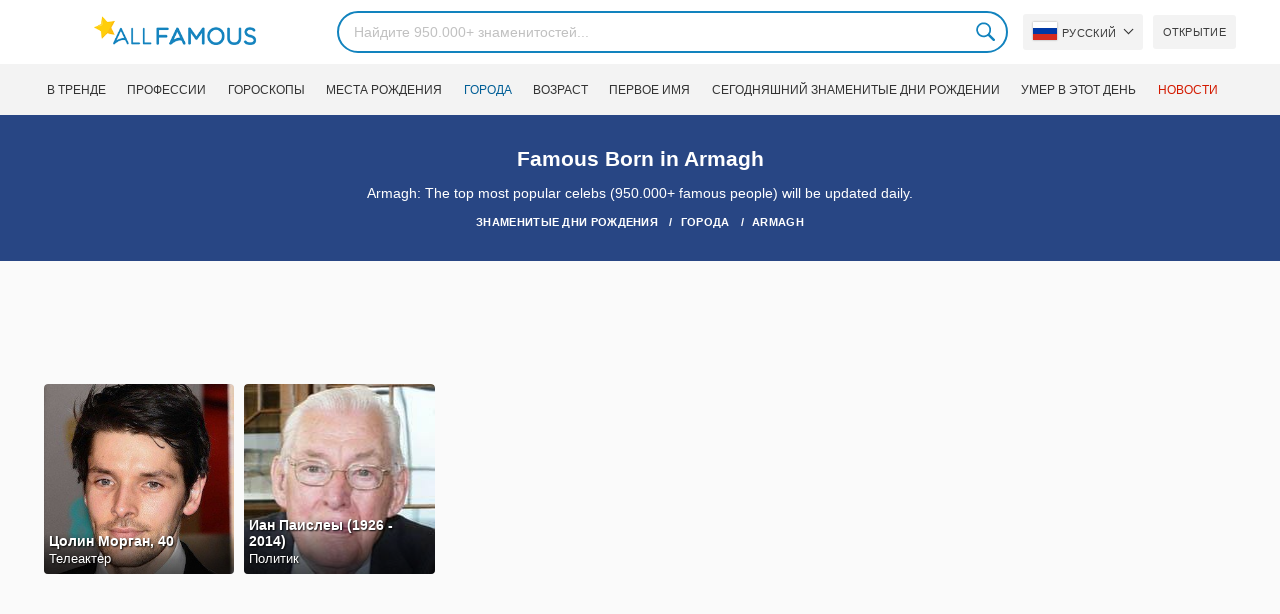

--- FILE ---
content_type: text/html; charset=utf-8
request_url: https://www.google.com/recaptcha/api2/aframe
body_size: 265
content:
<!DOCTYPE HTML><html><head><meta http-equiv="content-type" content="text/html; charset=UTF-8"></head><body><script nonce="886Xr-4N7iFL-27FY2Llgg">/** Anti-fraud and anti-abuse applications only. See google.com/recaptcha */ try{var clients={'sodar':'https://pagead2.googlesyndication.com/pagead/sodar?'};window.addEventListener("message",function(a){try{if(a.source===window.parent){var b=JSON.parse(a.data);var c=clients[b['id']];if(c){var d=document.createElement('img');d.src=c+b['params']+'&rc='+(localStorage.getItem("rc::a")?sessionStorage.getItem("rc::b"):"");window.document.body.appendChild(d);sessionStorage.setItem("rc::e",parseInt(sessionStorage.getItem("rc::e")||0)+1);localStorage.setItem("rc::h",'1769479771167');}}}catch(b){}});window.parent.postMessage("_grecaptcha_ready", "*");}catch(b){}</script></body></html>